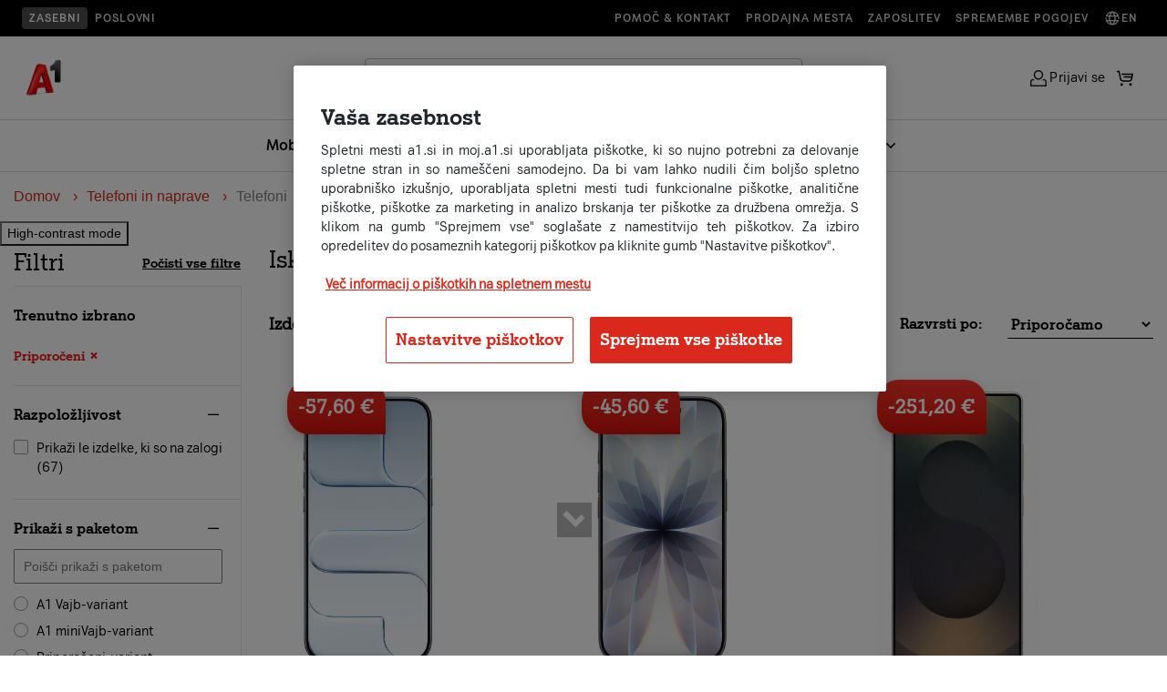

--- FILE ---
content_type: image/svg+xml
request_url: https://www.a1.si/o/a1s-ecom-theme/images/redesign/icons/shopping-cart.svg
body_size: 1040
content:
<svg width="24" height="24" viewBox="0 0 24 24" fill="none" xmlns="http://www.w3.org/2000/svg">
<path d="M9.75075 18.7507C9.75075 19.5779 9.0777 20.2509 8.2506 20.2509C7.4235 20.2509 6.75045 19.5778 6.75045 18.7507C6.75045 17.9236 7.4235 17.2506 8.2506 17.2506C9.0777 17.2506 9.75075 17.9236 9.75075 18.7507ZM18.0017 17.2506C17.1746 17.2506 16.5016 17.9236 16.5016 18.7507C16.5016 19.5778 17.1746 20.2509 18.0017 20.2509C18.8288 20.2509 19.5019 19.5778 19.5019 18.7507C19.5019 17.9236 18.8288 17.2506 18.0017 17.2506ZM8.2506 6.7494V8.24955H19.2197L18.9616 9.7497H10.5008V11.2498H18.7036L18.4986 12.4412C18.289 13.4893 17.361 14.2502 16.2922 14.2502H9.9261C8.87205 14.2502 7.94655 13.5022 7.728 12.4819L5.98995 3.74902H3V5.24917H4.75905L6.2589 12.7855C6.62707 14.5036 8.1693 15.7504 9.9261 15.7504H16.2922C18.0737 15.7504 19.6202 14.4823 19.9735 12.7154L21 6.74932H8.2506V6.7494Z" fill="black"/>
</svg>


--- FILE ---
content_type: application/javascript
request_url: https://www.a1.si/o/a1s-ecom-theme/js/locale-19c7f84ed0b7d832e414.min.js
body_size: 1899
content:
$.extend($.validator.messages,{required:"Polje je obvezno.",remote:"Vpis v tem polju ni v pravi obliki.",email:"Prosimo, vnesite pravilni e-poštni naslov.",url:"Prosimo, vnesite pravi URL.",date:"Prosimo, vnesite pravi datum.",dateISO:"Prosimo, vnesite pravi datum (ISO).",number:"Prosimo, vnesite pravo številko.",digits:"Prosimo, vnesite samo številke.",creditcard:"Prosimo, vnesite pravo številko kreditne kartice.",equalTo:"Prosimo, ponovno vnesite enako vsebino.",extension:"Prosimo, vnesite vsebino z pravo končnico.",maxlength:$.validator.format("Presegli ste maksimalno dolžino {0} znakov."),minlength:$.validator.format("Prosimo, vnesite vsaj {0} znakov."),rangelength:$.validator.format("Prosimo, vnesite od {0} do {1} znakov."),range:$.validator.format("Prosimo, vnesite vrednost med {0} in {1}."),max:$.validator.format("Prosimo, vnesite vrednost manjšo ali enako {0}."),min:$.validator.format("Prosimo, vnesite vrednost večjo ali enako {0}.")}),$.validator.addMethod("phone-number",function(o,e){return!!/^386[1-9][0-9]{7}$/.test(o)||!!/^0[1-9][0-9]{7}$/.test(o)},"Prosimo vnesite pravilno telefonsko številko. Primer: 041410410 ali 38641410410"),$.validator.addMethod("postal-code",function(o,e){return!!/^[1-9][0-9]{3}$/.test(o)},"Prosimo vnesite pravilno poštno številko."),$.validator.addMethod("vat",function(o,e){return!!/^[0-9]{8}$/.test(o)},"Prosimo vnesite pravilno davčno številko."),$.validator.addMethod("vat-or-empty",function(o,e){return!!/^[0-9]{8}$|^$/.test(o)},"Prosimo vnesite pravilno davčno številko."),$.validator.addMethod("special-chars",function(o,e){return!!/^[a-zA-Z0-9]+$/.test(o)},"Prosim vnesite samo alfanumerične ali abecedne znake.");
//# sourceMappingURL=maps/locale-19c7f84ed0b7d832e414.min.js.map


--- FILE ---
content_type: application/javascript
request_url: https://www.a1.si/o/a1s-ecom-theme/js/redesign/header-menu-tab-order-fixes.js
body_size: 10301
content:
import {
    getFirstTabbableAfterHeader,
    getFirstUserIconButton,
    getLastUserIconButton,
    getSearchInput,
    scrollToTop
} from "./header-commons.js";

(() => {
    "use strict";

    const nav = document.querySelector("header .navigation-container");
    let suppressNextFocusClick = false;
    const firstUserIconButton = getFirstUserIconButton();
    const lastUserIconButton = getLastUserIconButton();
    document.querySelectorAll('.prenavigation-wrapper a, .luigi-ac-open a').forEach(link => {
        link.addEventListener('focusin', (e) => {
            scrollToTop();
        });
    });


    function getFirstMenuItem() {
        const menuBar = document.querySelector(".primary-menu");
        if (!menuBar) return;

        const primaryMenus = [
            ...menuBar.querySelectorAll(
                ".menu-entry > .navigation-link.primary, .menu-entry > .navigation-link.has-icon"
            ),
        ];

        return primaryMenus[0];
    }

    function getLastMenuItem() {
        const menuBar = document.querySelector(".primary-menu");
        if (!menuBar) return;

        const primaryMenus = [
            ...menuBar.querySelectorAll(
                ".menu-entry > .navigation-link.primary, .menu-entry > .navigation-link.has-icon"
            ),
        ];

        return primaryMenus[primaryMenus.length - 1];
    }


    const searchInput = getSearchInput();
    const clearControl = searchInput?.parentElement?.querySelector('.clear-control');

    if (!searchInput) return;


    const FOCUSABLE_SELECTOR = `
      a[href],
      button:not([disabled]),
      input:not([disabled]):not([type="hidden"]),
      select:not([disabled]),
      textarea:not([disabled]),
      [tabindex]:not([tabindex="-1"]),
      details > summary,
      iframe,
      audio[controls],
      video[controls]
    `;

    /**
     * True only if the element is actually visible in the current view:
     * - not [hidden] / aria-hidden="true" on itself or any ancestor
     * - no ancestor has display:none or visibility:hidden/collapse
     * - it has some rendered size (width/height > 0)
     */
    function isVisible(el) {
        if (!(el instanceof Element)) return false;

        let current = el;

        while (current) {
            // Attribute-based hiding
            if (current.hasAttribute("hidden")) return false;
            if (current.getAttribute("aria-hidden") === "true") return false;

            // Computed style on the current node
            const style = window.getComputedStyle(current);
            if (
                style.display === "none" ||
                style.visibility === "hidden" ||
                style.visibility === "collapse"
            ) {
                return false;
            }

            current = current.parentElement;
        }

        // Has actual rendered box in the current layout
        const rect = el.getBoundingClientRect();
        if (rect.width === 0 || rect.height === 0) return false;

        return true;
    }

    function getFocusable(container = document) {
        const all = container.querySelectorAll(FOCUSABLE_SELECTOR);
        return Array.from(all).filter(isVisible);
    }

    function isVisible(el) {
        return !!(el && el.offsetParent !== null);
    }

    function firstFocusable(root) {
        return allFocusable(root)[0];
    }

    function allFocusable(root) {
        return getFocusable(root);
    }

    // Fire click event when focus arrives via Tab
    let lastKeyWasTab = false;
    document.addEventListener(
        "keydown",
        (e) => {
            lastKeyWasTab = e.key === "Tab";
        },
        true
    );

    searchInput?.addEventListener("focusin", () => {

        scrollToTop();


        if (suppressNextFocusClick) {
            suppressNextFocusClick = false;
            return;
        }
        if (lastKeyWasTab) {
            searchInput.click();
        }
    });

    /** stop focus and click events if suppressNextFocusClick is true */
    function guardFocusOrClick(e) {
        if (!suppressNextFocusClick) return;

        if (e.type === "click") {
            e.preventDefault();
        }

        e.stopImmediatePropagation();

        if (e.type === "focusin" || e.type === "focus") {
            suppressNextFocusClick = false;
        }
    }

    searchInput.addEventListener("focus",   guardFocusOrClick, { capture: true });
    searchInput.addEventListener("click",   guardFocusOrClick, { capture: true });

    // Custom Tab from the search input
    clearControl.addEventListener("keydown", (e) => {
        if (e.key !== "Tab") return;
        if (e.shiftKey) return;

        if (!nav) return;

        const luigi = document.querySelector(".luigi-ac-open");
        if (luigi) {
            e.preventDefault();
            const target = firstFocusable(luigi);
            target?.focus();
        } else {
            e.preventDefault();
            firstUserIconButton?.focus();
        }
    });

    // Custom Tab from the search input
    searchInput.addEventListener("keydown", (e) => {
        if(e.key=== "Escape"){
            let closer = luigi.querySelector(".luigi-ac-close");
            if (closer) {
                e.preventDefault();
                closer.click();
            }
            return;
        }
        if (e.key !== "Tab" ) return;

        if (!nav) return;

        const luigi = document.querySelector(".luigi-ac-open");

        if(e.shiftKey && luigi){
            let closer = luigi.querySelector(".luigi-ac-close");
            if (closer) {
                closer?.click();
                return;
            }
        }

        if(searchInput.value && searchInput.value.length>0){
            return;
        }


        let target = null;
        if (luigi) {
            target = firstFocusable(luigi);
        } else if (firstUserIconButton) {
            target = firstUserIconButton;
        }

        if (target) {
            e.preventDefault();
            target.focus();
            // setTimeout(() => {
            //     suppressNextFocusClick = true;
            //     target.focus();
            // }, 50); // small delay lets UI update before refocus
        }
    });

    //custom tab for login/logout button
    lastUserIconButton?.addEventListener("keydown", (e) => {
        // plain Tab
        if (e.key === "Tab" && !e.shiftKey) {
            // let originalTabIndex = firstMenu.tabIndex;
            // firstMenu.tabIndex = 0;
            e.preventDefault();

            let firstMenu = getFirstMenuItem();
            firstMenu?.focus();

        }
    });

    firstUserIconButton?.addEventListener("keydown", (e) => {
        // Shift + Tab
        if (e.key === "Tab" && e.shiftKey) {
            // let originalTabIndex = firstMenu.tabIndex;
            // firstMenu.tabIndex = 0;
            e.preventDefault();
            searchInput.focus();
            // firstMenu.tabIndex = originalTabIndex;
        }
    });

    // Delegate inside navigation: handle Tab at last item in .luigi-ac-open and Escape to close
    const navRoot = searchInput.closest(".navigation-container");
    if (!navRoot) return;

    document.addEventListener("keydown", (e) => {
        const luigi = document.querySelector(".luigi-ac-open");
        const firstTabbableAfterHeader = getFirstTabbableAfterHeader();


        const withinLuigi = luigi&&luigi.contains(e.target);
        const withinFirstTabbableAfterHeader = firstTabbableAfterHeader&&firstTabbableAfterHeader.contains(e.target);

        // If Tab on the last focusable inside .luigi-ac-open -> jump to icons-container
        if (withinLuigi && e.key === "Tab" && !e.shiftKey) {
            const focusables = allFocusable(luigi);
            if (focusables.length) {
                const last = focusables[focusables.length - 1];
                let closer = luigi.querySelector(".luigi-ac-close");
                if (closer && closer.hasAttribute("tabindex") === false) {
                    closer?.setAttribute("tabindex", "0");
                    closer?.setAttribute("role", "button");
                    closer.addEventListener('keydown', (e) => {
                        if (e.key === 'Enter' || e.key === ' ') {
                            e.preventDefault();
                            closer.click(); // triggers the same click handler
                            suppressNextFocusClick = true;
                            searchInput.focus();
                        }
                    });
                }

                if (e.target === last) {
                    e.preventDefault();
                    searchInput?.focus();
                    // if (closer) {
                    //     e.preventDefault();
                    //     closer?.click();
                    // }
                    return;
                }
            }
        }
        if (withinLuigi && e.key === "Tab" && e.shiftKey) {
            const focusables = allFocusable(luigi);
            if (focusables.length) {
                const first = focusables[0];
                if (e.target === first) {
                    let closer = luigi.querySelector(".luigi-ac-close");
                    if (closer) {
                        e.preventDefault();
                        closer?.click();
                        searchInput?.focus();
                    }
                    return;
                }
            }
        }

        if (withinFirstTabbableAfterHeader && e.key === "Tab" && e.shiftKey) {
            e.preventDefault();
            getLastMenuItem()?.focus();
        }

        // If Escape inside .luigi-ac-open -> simulate click on .luigi-ac-close inside this .luigi-ac-open
        if (e.key === "Escape") {
            let closer = luigi.querySelector(".luigi-ac-close");
            if (closer) {
                e.preventDefault();
                closer.click();
                setTimeout(() => {
                    suppressNextFocusClick = true;
                    searchInput.focus();
                }, 50); // small delay lets UI update before refocus
            }
        }
    });



})();


--- FILE ---
content_type: application/javascript
request_url: https://www.a1.si/o/a1s-ecom-theme/js/redesign/header-commons.js
body_size: 1651
content:

export function getSearchInput() {
    return document.querySelector(
        ".navigation-container .search-input.lbx-searchbox"
    );
}



export function getFirstTabbableAfterHeader() {
    const selector = `
                #wrapper *:not([hidden]) a[href]:not([hidden]):not([tabindex="-1"]),
                #wrapper *:not([hidden]) button:not([hidden]):not([disabled]):not([tabindex="-1"])
              `;

    // Query all candidates; browser already skips hidden ones for tabbing
    const all = Array.from(document.querySelectorAll(selector));

    // Filter out only elements actually focusable via Tab
    const focusables = all.filter(el => el.tabIndex >= 0 && !isHiddenByDisplay(el));

    return focusables[0] || null;
}
export function getFirstUserIconButton() {
    const nav = document.querySelector("header .navigation-container");
    const header_login_button = nav.querySelector(".user-icon-button");
    return header_login_button;
}
export function getLastUserIconButton() {
    const nav = document.querySelector("header .navigation-container");
    const header_login_buttons = nav.querySelectorAll(".user-icon-button");
    return header_login_buttons[header_login_buttons.length - 1];
}

export function scrollToTop() {
    window.scrollTo(0, 0);
}

function isHiddenByDisplay(el) {
    while (el) {
        const style = window.getComputedStyle(el);
        if (style.display === 'none') {
            return true;
        }
        el = el.parentElement;
    }
    return false;
}


--- FILE ---
content_type: text/javascript;charset=UTF-8
request_url: https://www.a1.si/o/js_bundle_config?t=1768829363462
body_size: 15799
content:
(function(){try{var a="/o/calendar-web";AUI().applyConfig({groups:{calendar:{base:a+"/js/",combine:Liferay.AUI.getCombine(),filter:Liferay.AUI.getFilterConfig(),modules:{"liferay-calendar-a11y":{path:"calendar_a11y.js",requires:["calendar"]},"liferay-calendar-container":{path:"calendar_container.js",requires:["aui-alert","aui-base","aui-component","liferay-portlet-base"]},"liferay-calendar-date-picker-sanitizer":{path:"date_picker_sanitizer.js",requires:["aui-base"]},"liferay-calendar-interval-selector":{path:"interval_selector.js",
requires:["aui-base","liferay-portlet-base"]},"liferay-calendar-interval-selector-scheduler-event-link":{path:"interval_selector_scheduler_event_link.js",requires:["aui-base","liferay-portlet-base"]},"liferay-calendar-list":{path:"calendar_list.js",requires:["aui-template-deprecated","liferay-scheduler"]},"liferay-calendar-message-util":{path:"message_util.js",requires:["liferay-util-window"]},"liferay-calendar-recurrence-converter":{path:"recurrence_converter.js",requires:[]},"liferay-calendar-recurrence-dialog":{path:"recurrence.js",
requires:["aui-base","liferay-calendar-recurrence-util"]},"liferay-calendar-recurrence-util":{path:"recurrence_util.js",requires:["aui-base","liferay-util-window"]},"liferay-calendar-reminders":{path:"calendar_reminders.js",requires:["aui-base"]},"liferay-calendar-remote-services":{path:"remote_services.js",requires:["aui-base","aui-component","liferay-calendar-util","liferay-portlet-base"]},"liferay-calendar-session-listener":{path:"session_listener.js",requires:["aui-base","liferay-scheduler"]},
"liferay-calendar-simple-color-picker":{path:"simple_color_picker.js",requires:["aui-base","aui-template-deprecated"]},"liferay-calendar-simple-menu":{path:"simple_menu.js",requires:"aui-base aui-template-deprecated event-outside event-touch widget-modality widget-position widget-position-align widget-position-constrain widget-stack widget-stdmod".split(" ")},"liferay-calendar-util":{path:"calendar_util.js",requires:"aui-datatype aui-io aui-scheduler aui-toolbar autocomplete autocomplete-highlighters".split(" ")},
"liferay-scheduler":{path:"scheduler.js",requires:"async-queue aui-datatype aui-scheduler dd-plugin liferay-calendar-a11y liferay-calendar-message-util liferay-calendar-recurrence-converter liferay-calendar-recurrence-util liferay-calendar-util liferay-scheduler-event-recorder liferay-scheduler-models promise resize-plugin".split(" ")},"liferay-scheduler-event-recorder":{path:"scheduler_event_recorder.js",requires:["dd-plugin","liferay-calendar-util","resize-plugin"]},"liferay-scheduler-models":{path:"scheduler_models.js",
requires:["aui-datatype","dd-plugin","liferay-calendar-util"]}},root:a+"/js/"}}})}catch(b){console.error(b)}try{a="/o/invitation-invite-members-web",AUI().applyConfig({groups:{"invite-members":{base:a+"/invite_members/js/",combine:Liferay.AUI.getCombine(),filter:Liferay.AUI.getFilterConfig(),modules:{"liferay-portlet-invite-members":{path:"main.js",requires:"aui-base autocomplete-base datasource-io datatype-number liferay-portlet-base liferay-util-window node-core".split(" ")}},root:a+"/invite_members/js/"}}})}catch(b){console.error(b)}try{a=
"/o/segments-simulation-web",AUI().applyConfig({groups:{segmentssimulation:{base:a+"/js/",combine:Liferay.AUI.getCombine(),filter:Liferay.AUI.getFilterConfig(),modules:{"liferay-portlet-segments-simulation":{path:"main.js",requires:["aui-base","liferay-portlet-base"]}},root:a+"/js/"}}})}catch(b){console.error(b)}try{a="/o/portal-search-web",AUI().applyConfig({groups:{search:{base:a+"/js/",combine:Liferay.AUI.getCombine(),filter:Liferay.AUI.getFilterConfig(),modules:{"liferay-search-bar":{path:"search_bar.js",
requires:[]},"liferay-search-custom-filter":{path:"custom_filter.js",requires:[]},"liferay-search-facet-util":{path:"facet_util.js",requires:[]},"liferay-search-modified-facet":{path:"modified_facet.js",requires:["aui-form-validator","liferay-search-facet-util"]},"liferay-search-modified-facet-configuration":{path:"modified_facet_configuration.js",requires:["aui-node"]},"liferay-search-sort-configuration":{path:"sort_configuration.js",requires:["aui-node"]},"liferay-search-sort-util":{path:"sort_util.js",
requires:[]}},root:a+"/js/"}}})}catch(b){console.error(b)}try{a="/o/product-navigation-simulation-device",AUI().applyConfig({groups:{"navigation-simulation-device":{base:a+"/js/",combine:Liferay.AUI.getCombine(),filter:Liferay.AUI.getFilterConfig(),modules:{"liferay-product-navigation-simulation-device":{path:"product_navigation_simulation_device.js",requires:"aui-dialog-iframe-deprecated aui-event-input aui-modal liferay-portlet-base liferay-product-navigation-control-menu liferay-util-window liferay-widget-size-animation-plugin".split(" ")}},
root:a+"/js/"}}})}catch(b){console.error(b)}try{a="/o/exportimport-web",AUI().applyConfig({groups:{exportimportweb:{base:a+"/",combine:Liferay.AUI.getCombine(),filter:Liferay.AUI.getFilterConfig(),modules:{"liferay-export-import-export-import":{path:"js/main.js",requires:"aui-datatype aui-dialog-iframe-deprecated aui-modal aui-parse-content aui-toggler aui-tree-view liferay-portlet-base liferay-util-window".split(" ")}},root:a+"/"}}})}catch(b){console.error(b)}try{a="/o/frontend-editor-alloyeditor-web",
AUI().applyConfig({groups:{alloyeditor:{base:a+"/js/",combine:Liferay.AUI.getCombine(),filter:Liferay.AUI.getFilterConfig(),modules:{"liferay-alloy-editor":{path:"alloyeditor.js",requires:["aui-component","liferay-portlet-base","timers"]},"liferay-alloy-editor-source":{path:"alloyeditor_source.js",requires:["aui-debounce","liferay-fullscreen-source-editor","liferay-source-editor","plugin"]}},root:a+"/js/"}}})}catch(b){console.error(b)}try{a="/o/product-navigation-taglib",AUI().applyConfig({groups:{controlmenu:{base:a+
"/",combine:Liferay.AUI.getCombine(),filter:Liferay.AUI.getFilterConfig(),modules:{"liferay-product-navigation-control-menu":{path:"control_menu/js/product_navigation_control_menu.js",requires:["aui-node","event-touch"]}},root:a+"/"}}})}catch(b){console.error(b)}try{a="/o/commerce-product-content-web",AUI().applyConfig({groups:{productcontent:{base:a+"/js/",combine:Liferay.AUI.getCombine(),modules:{"liferay-commerce-product-content":{path:"product_content.js",requires:["aui-base","aui-io-request",
"aui-parse-content","liferay-portlet-base","liferay-portlet-url"]}},root:a+"/js/"}}})}catch(b){console.error(b)}try{a="/o/commerce-frontend-impl",AUI().applyConfig({groups:{commercefrontend:{base:a+"/js/",combine:Liferay.AUI.getCombine(),modules:{"liferay-commerce-frontend-asset-categories-selector":{path:"liferay_commerce_frontend_asset_categories_selector.js",requires:["aui-tree","liferay-commerce-frontend-asset-tag-selector"]},"liferay-commerce-frontend-asset-tag-selector":{path:"liferay_commerce_frontend_asset_tag_selector.js",
requires:"aui-io-plugin-deprecated aui-live-search-deprecated aui-template-deprecated aui-textboxlist-deprecated datasource-cache liferay-item-selector-dialog liferay-service-datasource".split(" ")},"liferay-commerce-frontend-management-bar-state":{condition:{trigger:"liferay-management-bar"},path:"management_bar_state.js",requires:["liferay-management-bar"]}},root:a+"/js/"}}})}catch(b){console.error(b)}try{a="/o/staging-processes-web",AUI().applyConfig({groups:{stagingprocessesweb:{base:a+"/",combine:Liferay.AUI.getCombine(),
filter:Liferay.AUI.getFilterConfig(),modules:{"liferay-staging-processes-export-import":{path:"js/main.js",requires:"aui-datatype aui-dialog-iframe-deprecated aui-modal aui-parse-content aui-toggler aui-tree-view liferay-portlet-base liferay-util-window".split(" ")}},root:a+"/"}}})}catch(b){console.error(b)}try{a="/o/journal-web",AUI().applyConfig({groups:{journal:{base:a+"/js/",combine:Liferay.AUI.getCombine(),filter:Liferay.AUI.getFilterConfig(),modules:{"liferay-journal-navigation":{path:"navigation.js",
requires:["aui-component","liferay-portlet-base","liferay-search-container"]},"liferay-portlet-journal":{path:"main.js",requires:["aui-base","aui-dialog-iframe-deprecated","liferay-portlet-base","liferay-util-window"]}},root:a+"/js/"}}})}catch(b){console.error(b)}try{a="/o/contacts-web",AUI().applyConfig({groups:{contactscenter:{base:a+"/js/",combine:Liferay.AUI.getCombine(),filter:Liferay.AUI.getFilterConfig(),modules:{"liferay-contacts-center":{path:"main.js",requires:"aui-io-plugin-deprecated aui-toolbar autocomplete-base datasource-io json-parse liferay-portlet-base liferay-util-window".split(" ")}},
root:a+"/js/"}}})}catch(b){console.error(b)}try{a="/o/staging-taglib",AUI().applyConfig({groups:{stagingTaglib:{base:a+"/",combine:Liferay.AUI.getCombine(),filter:Liferay.AUI.getFilterConfig(),modules:{"liferay-export-import-management-bar-button":{path:"export_import_entity_management_bar_button/js/main.js",requires:["aui-component","liferay-search-container","liferay-search-container-select"]}},root:a+"/"}}})}catch(b){console.error(b)}try{a="/o/document-library-web",AUI().applyConfig({groups:{dl:{base:a+
"/document_library/js/legacy/",combine:Liferay.AUI.getCombine(),filter:Liferay.AUI.getFilterConfig(),modules:{"document-library-upload":{path:"upload.js",requires:"aui-component aui-data-set-deprecated aui-overlay-manager-deprecated aui-overlay-mask-deprecated aui-parse-content aui-progressbar aui-template-deprecated aui-tooltip liferay-history-manager liferay-search-container querystring-parse-simple uploader".split(" ")},"liferay-document-library":{path:"main.js",requires:["document-library-upload",
"liferay-portlet-base"]}},root:a+"/document_library/js/legacy/"}}})}catch(b){console.error(b)}try{a="/o/item-selector-taglib",AUI().applyConfig({groups:{"item-selector-taglib":{base:a+"/",combine:Liferay.AUI.getCombine(),filter:Liferay.AUI.getFilterConfig(),modules:{"liferay-image-selector":{path:"image_selector/js/image_selector.js",requires:["aui-base","liferay-item-selector-dialog","liferay-portlet-base","uploader"]}},root:a+"/"}}})}catch(b){console.error(b)}try{a="/o/portal-workflow-kaleo-designer-web",
AUI().applyConfig({groups:{"kaleo-designer":{base:a+"/designer/js/",combine:Liferay.AUI.getCombine(),filter:Liferay.AUI.getFilterConfig(),modules:{"liferay-kaleo-designer-autocomplete-util":{path:"autocomplete_util.js",requires:["autocomplete","autocomplete-highlighters"]},"liferay-kaleo-designer-definition-diagram-controller":{path:"definition_diagram_controller.js",requires:["liferay-kaleo-designer-field-normalizer","liferay-kaleo-designer-utils"]},"liferay-kaleo-designer-dialogs":{path:"dialogs.js",
requires:["liferay-util-window"]},"liferay-kaleo-designer-editors":{path:"editors.js",requires:"aui-ace-editor aui-ace-editor-mode-xml aui-base aui-datatype aui-node liferay-kaleo-designer-autocomplete-util liferay-kaleo-designer-utils".split(" ")},"liferay-kaleo-designer-field-normalizer":{path:"field_normalizer.js",requires:["liferay-kaleo-designer-remote-services"]},"liferay-kaleo-designer-nodes":{path:"nodes.js",requires:["aui-datatable","aui-datatype","aui-diagram-builder","liferay-kaleo-designer-editors",
"liferay-kaleo-designer-utils"]},"liferay-kaleo-designer-remote-services":{path:"remote_services.js",requires:["aui-io","liferay-portlet-url"]},"liferay-kaleo-designer-templates":{path:"templates.js",requires:["aui-tpl-snippets-deprecated"]},"liferay-kaleo-designer-utils":{path:"utils.js",requires:[]},"liferay-kaleo-designer-xml-definition":{path:"xml_definition.js",requires:["aui-base","aui-component","dataschema-xml","datatype-xml"]},"liferay-kaleo-designer-xml-definition-serializer":{path:"xml_definition_serializer.js",
requires:["escape","liferay-kaleo-designer-xml-util"]},"liferay-kaleo-designer-xml-util":{path:"xml_util.js",requires:["aui-base"]},"liferay-portlet-kaleo-designer":{path:"main.js",requires:"aui-ace-editor aui-ace-editor-mode-xml aui-tpl-snippets-deprecated dataschema-xml datasource datatype-xml event-valuechange io-form liferay-kaleo-designer-autocomplete-util liferay-kaleo-designer-editors liferay-kaleo-designer-nodes liferay-kaleo-designer-remote-services liferay-kaleo-designer-utils liferay-kaleo-designer-xml-util liferay-util-window".split(" ")}},
root:a+"/designer/js/"}}})}catch(b){console.error(b)}try{a="/o/layout-admin-web",AUI().applyConfig({groups:{layoutcustomizationsettings:{base:a+"/",combine:Liferay.AUI.getCombine(),filter:Liferay.AUI.getFilterConfig(),modules:{"liferay-layout-customization-settings":{path:"js/layout_customization_settings.js",requires:["aui-base","aui-overlay-mask-deprecated","liferay-portlet-base"]}},root:a+"/"}}})}catch(b){console.error(b)}try{a="/o/portal-workflow-task-web",AUI().applyConfig({groups:{workflowtasks:{base:a+
"/js/",combine:Liferay.AUI.getCombine(),filter:Liferay.AUI.getFilterConfig(),modules:{"liferay-workflow-tasks":{path:"main.js",requires:["liferay-util-window"]}},root:a+"/js/"}}})}catch(b){console.error(b)}try{a="/o/dynamic-data-mapping-web";var c=Liferay.AUI;AUI().applyConfig({groups:{ddm:{base:a+"/js/",combine:Liferay.AUI.getCombine(),filter:c.getFilterConfig(),modules:{"liferay-ddm-form":{path:"ddm_form.js",requires:"aui-base aui-datatable aui-datatype aui-image-viewer aui-parse-content aui-set aui-sortable-list json liferay-form liferay-layouts-tree liferay-layouts-tree-radio liferay-layouts-tree-selectable liferay-map-base liferay-translation-manager liferay-util-window".split(" ")},
"liferay-portlet-dynamic-data-mapping":{condition:{trigger:"liferay-document-library"},path:"main.js",requires:"arraysort aui-form-builder-deprecated aui-form-validator aui-map aui-text-unicode json liferay-menu liferay-translation-manager liferay-util-window text".split(" ")},"liferay-portlet-dynamic-data-mapping-custom-fields":{condition:{trigger:"liferay-document-library"},path:"custom_fields.js",requires:["liferay-portlet-dynamic-data-mapping"]}},root:a+"/js/"}}})}catch(b){console.error(b)}try{a=
"/o/blogs-web",AUI().applyConfig({groups:{blogs:{base:a+"/blogs/js/",combine:Liferay.AUI.getCombine(),filter:Liferay.AUI.getFilterConfig(),modules:{"liferay-blogs":{path:"blogs.js",requires:["aui-base","liferay-form"]}},root:a+"/blogs/js/"}}})}catch(b){console.error(b)}try{a="/o/layout-taglib",AUI().applyConfig({groups:{"layout-taglib":{base:a+"/",combine:Liferay.AUI.getCombine(),filter:Liferay.AUI.getFilterConfig(),modules:{"liferay-layouts-tree":{path:"layouts_tree/js/layouts_tree.js",requires:["aui-tree-view"]},
"liferay-layouts-tree-check-content-display-page":{path:"layouts_tree/js/layouts_tree_check_content_display_page.js",requires:["aui-component","plugin"]},"liferay-layouts-tree-node-radio":{path:"layouts_tree/js/layouts_tree_node_radio.js",requires:["aui-tree-node"]},"liferay-layouts-tree-node-task":{path:"layouts_tree/js/layouts_tree_node_task.js",requires:["aui-tree-node"]},"liferay-layouts-tree-radio":{path:"layouts_tree/js/layouts_tree_radio.js",requires:["aui-tree-node","liferay-layouts-tree-node-radio"]},
"liferay-layouts-tree-selectable":{path:"layouts_tree/js/layouts_tree_selectable.js",requires:["liferay-layouts-tree-node-task"]},"liferay-layouts-tree-state":{path:"layouts_tree/js/layouts_tree_state.js",requires:["aui-base"]}},root:a+"/"}}})}catch(b){console.error(b)}try{a="/o/frontend-taglib",AUI().applyConfig({groups:{"frontend-taglib":{base:a+"/",combine:Liferay.AUI.getCombine(),filter:Liferay.AUI.getFilterConfig(),modules:{"liferay-management-bar":{path:"management_bar/js/management_bar.js",
requires:["aui-component","liferay-portlet-base"]},"liferay-sidebar-panel":{path:"sidebar_panel/js/sidebar_panel.js",requires:["aui-base","aui-debounce","aui-parse-content","liferay-portlet-base"]}},root:a+"/"}}})}catch(b){console.error(b)}})();

--- FILE ---
content_type: text/javascript
request_url: https://www.a1.si/o/a1s-ecom-theme/js/main.js?browserId=chrome&minifierType=js&languageId=sl_SI&t=1768829386000
body_size: 784
content:
/*1768827250000*/
AUI().ready(()=>{function f(){let b=0;return new Promise((c,g)=>{const e=setInterval(()=>{b++;if(3>=b){const d=Liferay.component("Sa1Slider");d&&(clearInterval(e),c(d))}else clearInterval(e),g(Error("Sa1Slider component failed to initialize"))},333)})}const a=window.Sa1;a&&a.features&&(a.features.sliders=[],"sliderCallbacks"in a.features&&a.features.sliderCallbacks.length&&Liferay.componentReady("Sa1Slider").catch(f).then(b=>{a.features.sliderCallbacks.forEach(c=>{a.features.sliders.push(c(b))});
return Promise.resolve()}).catch(b=>{console.error(b);return Promise.resolve()}).then(()=>{a.features.sliderCallbacks=[]}))});

--- FILE ---
content_type: application/javascript; charset=utf-8
request_url: https://cloud.e.a1.si/voc_digi.js?cssUrl=https://cloud.e.a1.si/voc_digi.css&tagManagerIntegration=true&autoShow=true
body_size: 12129
content:


//// voc_digi.js


/*
 MIT
*/
if(!a1group){var a1group={};a1group.survey||(a1group.survey={});a1group.survey.html||(a1group.survey.html={});a1group.survey.errorMsg||(a1group.survey.errorMsg={});a1group.survey.isdigi||(a1group.survey.isdigi=!1);a1group.survey.apiKey="sdlkfhjkjshdfkjhasdlf";a1group.survey.scriptName="/voc_digi.js";a1group.country="si";a1group.countryPrefix="a1si";a1group.minimalDisplayIntervals=1;a1group.metadata={};a1group.instances={};a1group.country=="at"?(a1group.survey.reverseByDefault=
!0,a1group.survey.errorMsg.counterLabel="Zeichen \u00fcbrig"):a1group.country=="hr"?(a1group.survey.reverseByDefault=!1,a1group.survey.errorMsg.counterLabel="Preostalo znakova"):a1group.country=="bg"?(a1group.survey.reverseByDefault=!1,a1group.survey.errorMsg.counterLabel="\u043e\u0441\u0442\u0430\u0432\u0430\u0449\u0438 \u0441\u0438\u043c\u0432\u043e\u043b\u0430"):a1group.country=="by"?(a1group.survey.reverseByDefault=!1,a1group.survey.errorMsg.counterLabel="\u0441\u0438\u043c\u0432\u043e\u043b\u043e\u0432 o\u0441\u0442\u0430\u043b\u043e\u0441\u044c \u0434\u043b\u044f \u0432\u0432\u043e\u0434\u0430"):
(a1group.survey.reverseByDefault=!1,a1group.survey.errorMsg.counterLabel="characters left");a1group.survey.html.digiContainer='\n      <div class="a1group_digi_container inactive">\n         <div class="a1group_survey_container" role="dialog" id="a1group_survey_container_id" aria-labelledby="a1group_survey" aria-modal="true">\n               <button class="survey-close" role="button" aria-label="Close" tabindex="20000" ></button>\n               <div class="survey-landingpage"></div>\n         </div>\n         <div class="a1group_digi_bg"></div>\n      </div>\n   ';
a1group.survey.html.digiHeader='\n      <div class="a1group_digi_container_header">\n         <div class="a1group_digi_container_header_inner">\n            <span>A1 Survey</span>\n         </div>\n      </div>\n   ';a1group.survey.html.digiHeaderLogo='\n      <div class="a1group_digi_container_header_logo">\n         <img src="https://assets.a1.group/m/4e50400f4c64559e/original/A1_Logo_Red_Smpl_Pos_email_small.gif" />\n      </div>\n   ';a1group.survey.html.page='\n    <div class="a1group_survey_page"></div>\n';
a1group.survey.html.pageContiner='\n    <div class="a1group_survey_page_container">\n        <div class="a1group_survey_page_headline"></div>\n        <div class="a1group_survey_page_subline"></div>\n    </div>\n';a1group.survey.html.error='\n    <div class="a1group_survey_error inactive">\n        <p>This is an error!<p>\n    </div>\n';a1group.survey.html.nps='\n    <div class="nps_scale_container">\n        <div class="nps_scale number_scale">\n        </div>\n    </div>\n';a1group.survey.html.npsNumber=
'\n    <a href="javascript:;"><span></span></a>\n';a1group.survey.html.npsNote='\n    <div class="nps_scale_note">\n        <div class="nps_scale_note_left_line"></div>\n        <div class="nps_scale_note_right_line"></div>\n        <div class="nps_scale_note_left"></div>\n        <div class="nps_scale_note_right"></div>\n    </div>\n';a1group.survey.html.section='\n    <div class="section">\n        <h3></h3>\n        <p></p>\n    </div>\n';a1group.survey.html.openText='\n    <div class="textarea">\n        <textarea type="text" format="text"></textarea>\n        <label></label>\n    </div>\n';
a1group.survey.html.inputText='\n    <div class="input input-single">\n        <input type="text">\n        <label></label>\n    </div>\n';a1group.survey.html.inputCounter='\n    <div class="input-counter" aria-hidden="true">sdf</div>\n';a1group.survey.html.button='\n<div class="a1group_survey_button">\n         <button aria-label="Submit">Submit</button>\n</div>\n';a1group.survey.html.mobilebutton='\n    <div class="a1group_survey_mobilebutton">\n            <a href="javascript:;">Submit</a>\n    </div>\n';
a1group.survey.html.dateInput='\n    <div class="input-3-columns">\n      <div class="input">\n         <input type="number" name="day">\n         <label>Day:</label>\n      \n      </div>\n      <div class="input">\n         <input type="number" name="element_811201721657255700">\n         <label>Month:</label>\n      \n      </div>\n      <div class="input">\n         <input type="number" name="element_1004291721657255700">\n         <label>Year:</label>\n      \n      </div>\n   </div>\n';a1group.survey.html.success=
'\n    <div class="a1group_survey_success">\n        <div class="a1group_survey_success_image">\n            <img aria-hidden="true"/>\n        </div>\n        <div class="a1group_survey_success_text"></div>\n        <div class="a1group_survey_success_subtext"></div>\n    </div>\n';a1group.survey.html.checkboxContainer='\n    <div class="a1survey-checkbox-group"></div>\n';a1group.survey.html.checkbox='\n    <div class="a1survey-checkbox">\n        <input id="id_1712321365279" type="checkbox" name="element_1528801712321144600" value="1" class="a1survey-checkbox2">\n        <label for="id_1712321365279">Marketing</label>\n    </div>\n';
a1group.survey.html.radioContainer='\n    <div class="a1survey-radio-group-list"></div>\n';a1group.survey.html.radio='\n    <div class="a1survey-radio">\n        <input type="radio" name="element_898711712234360800" value="1" role="radio">\n        <label>Value 1</label>\n    </div>\n';a1group.survey.html.othersContainer='\n    <div class="a1survey-checkbox-others-container">\n      <div class="textarea">\n        <textarea type="text" format="text"></textarea>\n        <label></label>\n      </div>\n   </div>\n';
a1group.survey.html.loader='\n    <div class="loader">\n        <img src="https://assets.a1.group/m/5df83549b9c6bcaf/original/loader2.gif" />\n    </div>\n';a1group.survey.html.footer='\n    <div class="footer">\n        <div class="statusbar_container">\n            <div class="statusbar">\n                <div class="statusbar_done"></div>\n            </div>\n        </div>\n    </div>\n';class x{create(a){let b=document.createElement("div");b.innerHTML=a.trim();a=b.children;return a.length==1?
a[0]:a}getFullHeight(a){var b=window.getComputedStyle(a),c=parseFloat(b.marginTop);b=parseFloat(b.marginBottom);return Math.ceil(a.offsetHeight+c+b)}}a1group.instances.A1DOMHandler=new x;Object.prototype.forEach||Object.defineProperty(Object.prototype,"forEach",{value:function(a,b){b=b||window;for(var c in this)Object.prototype.hasOwnProperty.call(this,c)&&a.call(b,this[c],c,this)},writable:!0,configurable:!0});class y{init(){this.params=this._parseQuery(this._getScriptQuery())}loadCSS(a,b){let c=
document.createElement("link");c.setAttribute("type","text/css");c.setAttribute("rel","stylesheet");c.setAttribute("href",a);c.onload=()=>{b&&b()};document.getElementsByTagName("HEAD")[0].appendChild(c)}getParam(a){return this.params[a]}getPageUrlParam(a){return(new URLSearchParams(window.location.search)).get(a)}_getScriptQuery(){let [,a]=this._getFullUrl().split("?");return a}getURL(){let [a]=this._getFullUrl().split("?");return a}_getFullUrl(){let a=document.getElementsByTagName("script");for(var b in a){var c=
a[b].src;if(c&&c.indexOf(a1group.survey.scriptName)!=-1)return c}return""}getPageURLObject(){return new URL(window.location.href)}getPageURLObjectForAPI(){let a=new URL(window.location.href);return{href:a.href,protocol:a.protocol,host:a.host,hostname:a.hostname,port:a.port,pathname:a.pathname,hash:a.hash,origin:a.origin}}getPageURL(){return this.getPageURLObject().href}getPageProtocoll(){return this.getPageURLObject().protocol}getPageHost(){return this.getPageURLObject().host}getPageHostName(){return this.getPageURLObject().hostname}_parseQuery(a){if(!a)return"";
let b={};a=a.split("&");for(let d in a){var c=a[d].split("=");let f=decodeURIComponent(c[0]);c=decodeURIComponent(c[1]);b[f]=c}return b}appendParamToURL(a,b,c){if(!a)return"";let d=a.indexOf("?")==-1?"?":"&";return a+d+encodeURIComponent(b)+"="+encodeURIComponent(c)}}a1group.instances.URLHandler=new y;class z{set(a,b){b=JSON.stringify(b);localStorage.setItem(a,b)}get(a){a=localStorage.getItem(a);return JSON.parse(a)}}a1group.instances.LocalStorage=new z;class A{constructor(a){this.node=a;this.checkboxInput=
this.node.querySelector("input");this.node.addEventListener("click",b=>{this.onCLick();b.preventDefault()});this.node.addEventListener("keydown",b=>{if(b.key==" "||b.code=="Space"||b.keyCode==32||b.key=="Enter"||b.code=="Enter"||b.keyCode==13)this.onEntered(),b.preventDefault()})}onEntered(){this.checkboxInput.checked?(this.checkboxInput.checked=!1,this.node.classList.remove("checked")):(this.checkboxInput.checked=!0,this.node.classList.add("checked"))}onCLick(){this.node.classList.toggle("checked");
this.checkboxInput.checked=!this.checkboxInput.checked;if(this.checkboxInput.getAttribute("data-isother")=="true"){var a=this.node.parentNode;a&&((a=a.querySelector(".a1survey-checkbox-others-container"))&&(this.checkboxInput.checked?a.classList.remove("hide"):a.classList.add("hide")),window.dispatchEvent(new Event("VoC:onResize")),setTimeout(()=>{window.dispatchEvent(new Event("VoC:onResize"))},325))}}}class B{constructor(a){this.node=a;this.radioInput=this.node.querySelector("input");this.label=
this.node.querySelector("label");this.id=a1group.instances.Id.getNewId("a1at_");this.node.setAttribute("data-internalId",this.id);this.radioInput.addEventListener("click",b=>{this.onInputClicked()});this.label.addEventListener("click",b=>{this.onCLick();b.preventDefault()});this.node.addEventListener("keydown",b=>{if(b.key==" "||b.code=="Space"||b.keyCode==32||b.key=="Enter"||b.code=="Enter"||b.keyCode==13)this.onEntered(),b.preventDefault()})}onEntered(){this.radioInput.checked?(this.radioInput.checked=
!1,this.node.classList.remove("checked")):(this.radioInput.checked=!0,this.node.classList.add("checked"))}uncheckAll(){this.node.parentNode.querySelectorAll(".checked").forEach(a=>{a.getAttribute("data-internalId")!=this.id&&(a.classList.remove("checked"),a.querySelector("input").checked=!1)})}onInputClicked(){this.uncheckAll();this.node.classList.add("checked")}onCLick(){this.uncheckAll();this.radioInput.checked=!this.radioInput.checked;this.radioInput.checked?this.node.classList.add("checked"):
this.node.classList.remove("checked");if(this.radioInput.getAttribute("data-isother")=="true"){var a=this.node.parentNode;a&&((a=a.querySelector(".a1survey-checkbox-others-container"))&&(this.radioInput.checked?a.classList.remove("hide"):a.classList.add("hide")),window.dispatchEvent(new Event("VoC:onResize")),setTimeout(()=>{window.dispatchEvent(new Event("VoC:onResize"))},325))}}}class C{constructor(a){this.node=a.querySelector(".nps_scale");this.currentSelected;this.node.querySelectorAll("div").forEach(b=>
{b.addEventListener("click",()=>{this.select(b)})});this.node.querySelectorAll("a").forEach(b=>{b.addEventListener("click",()=>{this.select(b)})})}select(a){this.currentSelected&&this.currentSelected.classList.remove("selected");this.currentSelected!=a?(this.currentSelected=a,this.currentSelected.classList.toggle("selected"),a=this.currentSelected.querySelector("span").cloneNode(!0),a.querySelector("strong")&&a.removeChild(a.querySelector("strong")),this.handleHighlights()):(this.handleHighlights(),
this.currentSelected=null)}handleHighlights(){let a=Array.from(this.currentSelected.parentNode.children).indexOf(this.currentSelected);this.node.querySelectorAll("div").forEach((b,c)=>{c<a&&this.currentSelected.classList.contains("selected")?b.classList.add("highlighted"):b.classList.remove("highlighted")})}inactivate(){this.node.classList.add("inactive")}activate(){this.node.classList.remove("inactive")}}class v{constructor(a){this.node=a;this.currErrorMsg="";this.hasRequiredError=this.hasFormatError=
!1;this.invalidCharacters="#^*_={}[]|\\<>/~`\u00a9\u00ae\u2122\u00b1\u00f7\u00d7\u00a7\u00b6\u2022\u00a5\u00a3\u00a2\u00a4\u00a6\u00ac\u00b5\u00ba\u00aa\u00bf\u00a1\u00ab\u00bb\u00b0\u2030\u2020\u2021\u2022\u2026\u2030\u2039\u203a\u20ac\u20bd\u20a9\u20ba\u20b4\u20a6\u20b1\u20a8\u20b9\u20a1\u20a2\u20a3\u20a4\u20a5\u20a6\u20a7\u20a8\u20a9\u20aa\u20ab\u20ad\u20ae\u20af\u20b0\u20b1\u20b2\u20b3\u20b4\u20b5\u20b6\u20b7\u20b8\u20b9\u20ba\u20bb\u20bc\u20bd\u20be\u20bf".split("");this.input=this.node.querySelector("textarea")?
this.node.querySelector("textarea"):this.node.querySelector("input");this.input.addEventListener("focus",()=>{this.onFocus()});this.input.addEventListener("blur",()=>{this.onBlur()});this.node.getAttribute("no-counter")!="true"&&(this.counter=a1group.instances.A1DOMHandler.create(a1group.survey.html.inputCounter),this.node.appendChild(this.counter));this.input.addEventListener("keyup",()=>{this.onCheckLength()});this.input.addEventListener("keydown",()=>{this.onCheckLength()})}onCheckLength(){let a=
this.node.getAttribute("data-length"),b=this.input.value.length,c=b/a;if(b>a)this.input.value=this.input.value.substring(0,a);else{if(this.node.getAttribute("no-counter")=="true")return null;c>.8?this.showCounter(a-b,!0):b>300?this.showCounter(a-b):this.counter.classList.remove("active")}}showCounter(a,b){this.counter.classList.add("active");this.counter.innerHTML=a+" "+a1group.survey.errorMsg.counterLabel;b?this.counter.classList.add("isRed"):this.counter.classList.remove("isRed")}onFocus(){this.node.classList.add("isFocused")}onBlur(){this.input.value.length===
0&&this.node.classList.remove("isFocused");this.check()}checkFormat(){if(!this.input.getAttribute("format"))return null;var a=this.input.getAttribute("format"),b=this.returnSanitizedValue(),c=[];a=="email"?a=/^(([^<>()\[\]\.,;:\s@"]+(\.[^<>()\[\]\.,;:\s@"]+)*)|(".+"))@(([^<>()[\]\.,;:\s@"]+\.)+[^<>()[\]\.,;:\s@"]{2,})$/i:a=="text"?a=/^[a-zA-Z0-9\u0401\u0451\u0410-\u044fZ\u010c\u010d\u0160\u0161\u017d\u017e\u0110\u0111\u0106\u0107\u00dc\u00fc\u00d6\u00f6\u00c4\u00e4\u20ac\u00c0-\u0215\?\-,\.\$\(\)!"'\u00b4`:\u20ac\+\n&%;\u00a7@ ]*$/i:
a=="number"?a=/^\d+$/:a=="day"?(b=parseInt(b).toString(),a=/^([1-9]|[12]\d|3[01])$/):a=="month"?(b=parseInt(b).toString(),a=/^(0?[1-9]|1[012])$/):a=="year"?(b=parseInt(b).toString(),a=/^(19|20)\d{2}$/):a=a=="phone"?/^[+]*[(]{0,1}[0-9]{1,4}[)]{0,1}[-\s\./0-9]*$/g:new RegExp(a);a=a!=0?a.test(b):!0;this.isRequired()==1&&a==0&&this.isEmpty()==0?(this.invalidCharacters.forEach(d=>{b.indexOf(d)!=-1&&c.push('"'+d+'"')}),a=c.length>0?c.join(", "):"",c||(a=""),this.validationError(a)):this.isRequired()==0&&
a==0?this.isEmpty()||this.validationError(this.node.getAttribute("format-error")):(this.removeValidationError(),this.isEmpty()?this.removeSuccess():this.validationSuccess())}check(){this.checkRequired()&&this.checkFormat()}returnSanitizedValue(){var a=this.input.value;if(this.input.getAttribute("format")=="text")for(var b in this.invalidCharacters)a=a1group.survey.replaceAll(a,this.invalidCharacters[b],"");return a}isOk(){this.check();return!this.node.classList.contains("input-error")}isRequired(){return this.node.classList.contains("required")==
1?!0:!1}isEmpty(){var a=this.input.value;a=a.replace(" ","");return a.length==0?!0:!1}checkRequired(){if(this.isRequired()&&this.isEmpty()){var a=this.node.getAttribute("empty-error");a||="Can't be empty";this.validationError(a,!0);return!1}this.removeValidationError(!0);return!0}isFormatError(){return this.hasFormatError}validationSuccess(){this.node.classList.add("input-success")}removeSuccess(){this.node.classList.remove("input-success")}validationError(a,b){this.node.classList.add("input-error");
this.currErrorMsg=a;b==1?this.hasRequiredError=!0:this.hasFormatError=!0}getCurrentError(){return this.currErrorMsg}removeValidationError(a){this.node.classList.remove("input-error");a==1?this.hasRequiredError=!1:this.hasFormatError=!1}inactivate(){this.node.classList.add("inactive")}activate(){this.node.classList.remove("inactive")}}class D{init(){a1group.instances.URLHandler.getParam("interactionid")&&a1group.instances.URLHandler.getParam("interactionid")!=""&&(this.id=a1group.instances.URLHandler.getParam("interactionid"),
this.apiUrl=a1group.instances.URLHandler.getParam("api-url"),this.initDOM());this.config=null;this.surveyId;this.userid;this.metadata;this.currPage=null;this.pages=[];this.surveyElementNodes={};this.isEventAction=!1;this.numOfAnsweredFields=0;this.omitCompleteAction=!1;this.position="";this.apiUrl&&this.load();window.addEventListener("VoC:ShowSurvey",a=>{a=a.detail;if(a.surveyId)this.onShowSurvey(a)});window.VocSignal_SendEvent=(a,b)=>{if(a=="SetParameters"){if(a1group.metadata=b,b.language&&(a1group.metadata.metadata.language=
b.language),(a=a1group.instances.URLHandler.getParam("autoShow"))&&a=="true")this.onShowSurvey(a1group.metadata)}else if(a=="PopupSurvey")this.onShowSurvey(a1group.metadata)};window.addEventListener("Survey:GlobalEvent",a=>{});window.isVoc3=!0}onShowSurvey(a){a.surveyId=a.surveyId.toString()+"";a.surveyId&&(this.surveyId=a.surveyId,this.metadata=a.metadata,a.position&&a.position.length>0&&(this.position=a.position),this.userid=a.customerId&&a.customerId!=""?a.customerId:!1,this.apiUrl=a.apiUrl,this.metadata=
a.metadata,this.metadata.url||(this.metadata.url=location.href),this.initDOM(),this.load())}initDOM(){document.body.querySelector(".a1group_digi_container")&&document.body.removeChild(document.body.querySelector(".a1group_digi_container"));this.digiRoot=a1group.instances.A1DOMHandler.create(a1group.survey.html.digiContainer);document.body.appendChild(this.digiRoot);this.position&&this.digiRoot.classList.add(this.position);this.root=document.querySelector(".survey-landingpage");document.querySelector(".survey-close").addEventListener("click",
()=>{this.close()});window.addEventListener("resize",()=>{this.onResize()});window.addEventListener("VoC:onResize",a=>{this.onResize()})}close(){this.digiRoot.classList.add("inactive");this.digiRoot.classList.remove("active");this.deregisterEscEvent();if(this.currPage){let a=this.currPage.getAttribute("data-pagenumber");this.getPageIdByIndex(a);this.numOfAnsweredFields==0&&(console.log("TERMINATED"),a1group.instances.DataHandler.sendStatus("TERMINATED"))}}load(){let a=a1group.instances.URLHandler.getParam("cssUrl");
a?(a.indexOf("||")!=-1?a.split("||"):[a]).map((b,c)=>{a1group.instances.URLHandler.loadCSS(b,()=>{c==0&&setTimeout(()=>{this.loadSurvey()},250)})}):this.loadSurvey()}loadSurvey(){a1group.instances.DataHandler.init();a1group.instances.DataHandler.getSurveyAllowance({apiUrl:this.apiUrl,surveyId:this.surveyId,userid:this.userid,meta:this.metadata},a=>{this.config=a;a1group.instances.DataHandler.sendStatus("VISITED");this.build()})}createNewPage(a){let b=a1group.instances.A1DOMHandler.create(a1group.survey.html.page);
this.root.appendChild(b);b.setAttribute("data-pagenumber",this.pages.length);b.setAttribute("data-lpid",a);this.pages.push(b);return b}addNextBtn(a){var b=a.querySelector(".a1group_survey_page_container").getAttribute("data-id");b=(b=this.getPageDataById(b))?b.btnLabel:"";let c=a1group.instances.A1DOMHandler.create(a1group.survey.html.button);c.querySelector("button").innerHTML=b?b:"Next";c.querySelector("button").setAttribute("aria-label",b?b:"Next");c.classList.add("mt-30");c.addEventListener("click",
()=>{this.nextPage()});a.appendChild(c);return c}updateMobileButton(){var a=this.currPage.querySelector(".a1group_survey_page_container").getAttribute("data-id");a!=-1?(a=this.getQuestionDataByIdx(a),this.mobileBtn.querySelector("a").innerHTML=a.btnLabel):this.mobileBtn.classList.add("inactive")}escBtnPressed(){event.key==="Escape"&&this.close()}registerEscEvent(){document.addEventListener("keydown",this.escBtnPressed.bind(this))}deregisterEscEvent(){document.removeEventListener("keydown",this.escBtnPressed.bind(this))}build(){var a=
!0;this.mobileBtn=a1group.instances.A1DOMHandler.create(a1group.survey.html.mobilebutton);this.root.appendChild(this.mobileBtn);this.registerEscEvent();if(this.config&&this.config.channels&&this.config.channels.digi&&this.config.channels.digi.hasHeaderText&&this.config.channels.digi.hasHeaderText==1&&this.config.channels.digi.headerText&&this.config.channels.digi.headerText!=void 0&&this.config.channels.digi.headerText.length>0){var b=a1group.instances.A1DOMHandler.create(a1group.survey.html.digiHeader);
b.querySelector(".a1group_digi_container_header_inner span").innerHTML=this.config.channels.digi.headerText;document.querySelector(".a1group_digi_container").classList.add("a1group_digi_container_hasHeader");document.querySelector(".a1group_survey_container").appendChild(b);this.config&&this.config.channels&&this.config.channels.digi&&this.config.channels.digi.showLogo&&this.config.channels.digi.showLogo==1&&(b=a1group.instances.A1DOMHandler.create(a1group.survey.html.digiHeaderLogo),document.querySelector(".a1group_digi_container_header").classList.add("a1group_digi_container_hasHeaderWithLogo"),
document.querySelector(".a1group_digi_container_header").appendChild(b))}this.mobileBtn.addEventListener("click",()=>{this.nextPage()});if(this.config&&this.config.settings&&this.config.settings.cssClass&&this.config.settings.cssClass.length>0){b=this.config.settings.cssClass.split(" ");for(var c in b)document.querySelector(".a1group_survey_container").classList.add(b[c])}for(let u in this.config.questions){c=this.config.questions[u];b=c.idx;var d=c.lpPage;if(d!=g){f&&this.addNextBtn(f);var f=this.createNewPage(d)}this.pages.length>
1&&(a=!1);g?a||f.classList.add("inactive"):this.currPage=f;var g=d;d=a1group.instances.A1DOMHandler.create(a1group.survey.html.pageContiner);f.appendChild(d);d.setAttribute("data-id",c.idx);d.setAttribute("data-category",c.category);d.setAttribute("data-isrequired",c.isRequired&&c.isRequired.toString()=="true"?!0:!1);d.setAttribute("data-requiredMsg",c.requiredMsg);d.setAttribute("data-fomatError",c.fomatError);d.appendChild(a1group.instances.A1DOMHandler.create(a1group.survey.html.error));if(c.text&&
c.text!="empty"){var e=a1group.instances.A1DOMHandler.create(a1group.survey.html.section);e.querySelector("h3").innerHTML=c.text;e.querySelectorAll("h3 a").forEach(t=>{t.setAttribute("target","_blank")});c.subtext&&c.subtext!="empty"?(e.querySelector("p").innerHTML=c.subtext,e.querySelectorAll("p a").forEach(t=>{t.setAttribute("target","_blank")})):e.querySelector("p").setAttribute("aria-hidden","true");c.type=="INFO"&&e.classList.add("infoblock");c.isRequired=="true"&&c.type!="INFO"&&(e.querySelector("h3").innerHTML=
e.querySelector("h3").innerHTML+"<strong class='required'>*</strong>");d.appendChild(e)}if(c.type=="INFO")d.setAttribute("data-type","INFO"),c.image&&(b=a1group.instances.A1DOMHandler.create("<img src='"+c.image+"' class='infoImage' alt='' />"),c.image.indexOf(".svg")!=-1&&b.classList.add("vector"),d.querySelector(".section").insertBefore(b,d.querySelector(".section h3")));else if(c.type=="SCALABLE"||c.type=="NPS"){var h=a1group.instances.A1DOMHandler.create(a1group.survey.html.nps);c.reverseScale===
void 0&&(console.log("reverseScale?"),c.reverseScale=a1group.survey.reverseByDefault);var k=parseInt(c.start),m=parseInt(c.end);if(k==void 0||k==null||isNaN(k)||m==void 0||m==null||isNaN(m))k=0,m=10;e=m-k+1;a1group.instances.URLHandler.getPageUrlParam("colorscheme")&&(c.colorscheme=a1group.instances.URLHandler.getPageUrlParam("colorscheme")=="false"?!1:!0);a1group.instances.URLHandler.getPageUrlParam("designvariant")&&(c.designvariant=a1group.instances.URLHandler.getPageUrlParam("designvariant"));
a1group.instances.URLHandler.getPageUrlParam("shownumber")&&(c.shownumber=a1group.instances.URLHandler.getPageUrlParam("shownumber")=="false"?!1:!0);a1group.instances.URLHandler.getPageUrlParam("reverseScale")&&(c.reverseScale=a1group.instances.URLHandler.getPageUrlParam("reverseScale")=="false"?!1:!0);c.colorscheme!=1||c.designvariant!="0"&&c.designvariant!=void 0||h.querySelector(".nps_scale").classList.add("colorscheme");c.designvariant=="1"&&h.querySelector(".nps_scale").classList.add("emoticondesign");
c.designvariant=="2"&&h.querySelector(".nps_scale").classList.add("stardesign");c.designvariant=="3"&&(h.querySelector(".nps_scale").classList.add("circledesign"),c.colorscheme==1&&h.querySelector(".nps_scale").classList.add("colorscheme"));c.shownumber==0&&h.querySelector(".nps_scale").classList.add("nonumbers");c.designvariant!="0"&&c.designvariant||h.querySelector(".nps_scale").classList.add("standarddesign");if(c.reverseScale==1&&c.designvariant!="2")for(var n=m;n>=k;n--){var l=a1group.instances.A1DOMHandler.create(a1group.survey.html.npsNumber);
l.querySelector("span").innerHTML=n;l.setAttribute("aria-label",n);var p=this.isMobile()?1:8;l.style.width="calc(100% / "+e+" - "+p+"px)";h.querySelector(".nps_scale").appendChild(l);if(c.colorscheme==1||c.designvariant!="0")m-k==10?n<7?l.classList.add("neg"):n==7||n==8?l.classList.add("neutral"):n>8&&l.classList.add("pos"):(p=n/m*100,p<40?l.classList.add("neg"):p>60?l.classList.add("pos"):l.classList.add("neutral"))}else for(n=k;n<=m;n++)if(l=a1group.instances.A1DOMHandler.create(a1group.survey.html.npsNumber),
l.querySelector("span").innerHTML=n,l.setAttribute("aria-label",n),p=this.isMobile()?1:8,l.style.width="calc(100% / "+e+" - "+p+"px)",h.querySelector(".nps_scale").appendChild(l),c.colorscheme==1||c.designvariant!="0")m-k==10?n<7?l.classList.add("neg"):n==7||n==8?l.classList.add("neutral"):n>8&&l.classList.add("pos"):(p=n/m*100,p<=35?l.classList.add("neg"):p>=75?l.classList.add("pos"):l.classList.add("neutral"));k=a1group.instances.A1DOMHandler.create(a1group.survey.html.npsNote);c.type_text_start!=
""&&c.type_text_start!=void 0?(k.querySelector(".nps_scale_note_left").innerHTML=c.reverseScale===!1?c.type_text_start:c.type_text_end,k.querySelector(".nps_scale_note_left_line").style.left="calc((100% / "+e+") - (100% / "+e+") / 2)",k.querySelector(".nps_scale_note_left").style.left="calc((100% / "+e+") - (100% / "+e+") / 2)"):(k.querySelector(".nps_scale_note_left").remove(),k.querySelector(".nps_scale_note_left_line").remove());c.type_text_end!=""&&c.type_text_end!=void 0?(k.querySelector(".nps_scale_note_right").innerHTML=
c.reverseScale===!1?c.type_text_end:c.type_text_start,k.querySelector(".nps_scale_note_right_line").style.right="calc((100% / "+e+") - (100% / "+e+") / 2)",k.querySelector(".nps_scale_note_right").style.right="calc((100% / "+e+") - (100% / "+e+") / 2)"):(k.querySelector(".nps_scale_note_right").remove(),k.querySelector(".nps_scale_note_right_line").remove());(c.type_text_end!=""&&c.type_text_end!=void 0||c.type_text_start!=""&&c.type_text_start!=void 0)&&h.appendChild(k);d.appendChild(h);d.setAttribute("data-type",
"SCALABLE");this.surveyElementNodes[b]=new C(h)}else if(c.type=="OPEN")e=a1group.instances.A1DOMHandler.create(a1group.survey.html.openText),d.appendChild(e),d.setAttribute("data-type","OPEN"),e.setAttribute("data-length","2000"),c.isRequired&&e.classList.add("required"),c.label!=""?(e.querySelector("label").innerHTML=c.label,e.querySelector("textarea").setAttribute("aria-label",c.label)):(e.querySelector("textarea").setAttribute("aria-label","Text"),e.querySelector("label").setAttribute("aria-hidden",
"true")),c.fomatError&&e.setAttribute("format-error",c.fomatError),c.emptyError&&e.setAttribute("empty-error",c.emptyError),this.surveyElementNodes[b]=new v(e);else if(c.type=="INPUT")e=a1group.instances.A1DOMHandler.create(a1group.survey.html.inputText),d.appendChild(e),d.setAttribute("data-type","INPUT"),e.setAttribute("data-length","2000"),c.isRequired&&e.classList.add("required"),c.label!=""?(e.querySelector("label").innerHTML=c.label,e.querySelector("input").setAttribute("aria-label",c.label)):
(e.querySelector("input").setAttribute("aria-label","Text"),e.querySelector("label").setAttribute("aria-hidden","true")),c.inputType!=""&&e.querySelector("input").setAttribute("format",c.inputType),c.fomatError&&e.setAttribute("format-error",c.fomatError),c.emptyError&&e.setAttribute("empty-error",c.emptyError),this.surveyElementNodes[b]=new v(e);else if(c.type=="DATE"){e=a1group.instances.A1DOMHandler.create(a1group.survey.html.dateInput);d.appendChild(e);d.setAttribute("data-type","DATE");d.setAttribute("data-category",
c.category);c.isRequired&&e.classList.add("required");d=e.querySelectorAll(".input");let t=[];d[0].setAttribute("data-length",2);d[0].querySelector("input").setAttribute("format","day");d[1].setAttribute("data-length",2);d[1].querySelector("input").setAttribute("format","month");d[2].setAttribute("data-length",4);d[2].querySelector("input").setAttribute("format","year");c.isRequired&&(d[0].classList.add("required"),d[1].classList.add("required"),d[2].classList.add("required"));c.label_day&&(d[0].querySelector("label").innerHTML=
c.label_day);c.label_month&&(d[1].querySelector("label").innerHTML=c.label_month);c.label_year&&(d[2].querySelector("label").innerHTML=c.label_year);d[0].querySelector("input").setAttribute("aria-label",c.label_day?c.label_day:"Day");d[1].querySelector("input").setAttribute("aria-label",c.label_month?c.label_month:"Month");d[2].querySelector("input").setAttribute("aria-label",c.label_year?c.label_year:"Year");d.forEach((w,I)=>{w.setAttribute("no-counter","true");t.push(new v(w))});this.surveyElementNodes[b]=
t}else if(c.type=="MULTI_CHOICE"){e=a1group.instances.A1DOMHandler.create(a1group.survey.html.checkboxContainer);d.setAttribute("data-type","MULTI_CHOICE");d.setAttribute("data-category",c.category);h=!1;k=a1group.instances.Id.getNewId("checkbox_name_");for(n in c.fields){m=c.fields[n];l=a1group.instances.Id.getNewId("label_");p=a1group.instances.Id.getNewId("checkbox_");var q=a1group.instances.A1DOMHandler.create(a1group.survey.html.checkbox);q.querySelector("label").innerHTML=m.name;q.querySelector("label").setAttribute("id",
l);q.querySelector("label").setAttribute("for",p);var r=q.querySelector("input");r.setAttribute("id",p);r.setAttribute("name",k);r.setAttribute("value",m.value);r.setAttribute("aria-label",m.name);r.setAttribute("aria-labelledby",l);q.setAttribute("aria-labelledby",l);m.isOther==1&&(q.querySelector("input").setAttribute("data-isOther",!0),h=!0);new A(q);e.appendChild(q)}h&&(h=a1group.instances.A1DOMHandler.create(a1group.survey.html.othersContainer),h.classList.add("hide"),c.othersInputLabel&&c.othersInputLabel!=
""&&(h.querySelector("label").innerHTML=c.othersInputLabel),c=h.querySelector(".textarea"),c.setAttribute("data-length","2000"),e.appendChild(h),this.surveyElementNodes[b]=new v(c));d.appendChild(e)}else if(c.type=="SINGLE_CHOICE"){e=a1group.instances.A1DOMHandler.create(a1group.survey.html.radioContainer);d.setAttribute("data-type","SINGLE_CHOICE");d.setAttribute("data-category",c.category);h=!1;k=a1group.instances.Id.getNewId("checkbox_name_");for(n in c.fields)m=c.fields[n],l=a1group.instances.Id.getNewId("label_"),
p=a1group.instances.Id.getNewId("checkbox_"),q=a1group.instances.A1DOMHandler.create(a1group.survey.html.radio),q.querySelector("label").innerHTML=m.name,q.querySelector("label").setAttribute("id",l),q.querySelector("label").setAttribute("for",p),r=q.querySelector("input"),r.setAttribute("id",p),r.setAttribute("name",k),r.setAttribute("value",m.value),r.setAttribute("aria-label",m.name),r.setAttribute("aria-labelledby",l),q.setAttribute("aria-labelledby",l),m.isOther==1&&(q.querySelector("input").setAttribute("data-isOther",
!0),h=!0),new B(q),e.appendChild(q);h&&(h=a1group.instances.A1DOMHandler.create(a1group.survey.html.othersContainer),h.classList.add("hide"),c.othersInputLabel&&c.othersInputLabel!=""&&(h.querySelector("label").innerHTML=c.othersInputLabel),c=h.querySelector(".textarea"),c.setAttribute("data-length","2000"),e.appendChild(h),this.surveyElementNodes[b]=new v(c));d.appendChild(e)}else c.type=="SUCCESS"&&(b=a1group.instances.A1DOMHandler.create(a1group.survey.html.success),d.appendChild(b),d.querySelector(".section")&&
(d.querySelector(".section").style.display="none"),d.querySelector(".a1group_survey_page_subline")&&(d.querySelector(".a1group_survey_page_subline").style.display="none"),d.querySelector(".a1group_survey_success_text").innerHTML=c.text,d.querySelectorAll(".a1group_survey_success_text a").forEach(t=>{t.setAttribute("target","_blank")}),c.subtext?(d.querySelector(".a1group_survey_success_subtext").innerHTML=c.subtext,d.querySelectorAll(".a1group_survey_success_subtext a").forEach(t=>{t.setAttribute("target",
"_blank")})):(b=d.querySelector(".a1group_survey_success_subtext"),b.parentNode.removeChild(b)),c.src&&c.src.length>0?(b=document.querySelector(".a1group_survey_success_image img"),b.setAttribute("src",c.src),b.onload=()=>{}):(c=document.querySelector(".a1group_survey_success_image"))&&c.parentNode.removeChild(c));this.numOfPages=this.pages.length}this.currPage.getAttribute("data-id");this.digiRoot.classList.add("inactive");g=this.config.channels.digi.delay&&this.isEventAction==0?this.config.channels.digi.delay:
0;this.config.channels.digi.position&&document.querySelector(".a1group_digi_container").classList.add("a1group_digi_container_position_"+this.config.channels.digi.position);document.querySelectorAll(".a1group_survey_page").forEach(u=>{u=u.querySelectorAll(".a1group_survey_page_container");u.length>0&&u[u.length-1].classList.add("last")});this.focusOn1st();setTimeout(()=>{this.digiRoot.classList.remove("inactive");this.digiRoot.classList.add("active");this.onResize()},g*1E3);setInterval(()=>{},1E3);
this.updateMobileButton()}focusOn1st(){this.handleTabOrders();var a;this.currPage.querySelectorAll(".a1group_survey_page_container");if((a=this.currPage.querySelectorAll("[tabindex]"))&&a.length>0){a=a[0];var b=a.getAttribute("data-type");if(b=="SCALABLE")a=a.querySelector(".nps_scale a");else if(b=="OPEN"||b=="INPUT")a=a.querySelector(".textarea textarea")&&a.querySelector(".textarea textarea")!=null?a.querySelector(".textarea textarea"):a.querySelector(".input input");else if(b=="DATE")a=a.querySelector(".input input");
else if(b=="MULTI_CHOICE"||b=="SINGLE_CHOICE")b=a.querySelector(".a1survey-checkbox-group .a1survey-checkbox input"),a=a.querySelector(".a1survey-radio-group-list .a1survey-radio input"),a=b?b:a;a&&a.focus()}}handleTabOrders(){let a=20001;for(var b in this.pages){let c=this.pages[b];c.querySelectorAll(".a1group_survey_page_container").forEach(function(d){d.style.display=c.classList.contains("inactive")?"none":"block"});c.querySelectorAll(".section h3, .section p, input[type='text'], input[type='number'], input[type='radio'], input[type='checkbox'], button, select, textarea, a[href], .a1group_survey_success_text, .a1group_survey_success_subtext").forEach(function(d){let f=
d.tagName.toLowerCase();c.classList.contains("inactive")?d.setAttribute("tabindex",-1):f=="h3"||f=="p"?d.innerHTML!=""&&(d.setAttribute("tabindex",a),a++):(d.setAttribute("tabindex",a),a++)})}}getWindowHeight(){return window.innerHeight}getWindowWidth(){return window.innerWidth}scroll2Top(){window.scroll({top:0,left:0,behavior:"smooth"})}isMobile(){return this.getWindowWidth()<=768?!0:!1}onResize(){if(!this.currPage)return null;let a=a1group.instances.A1DOMHandler.getFullHeight(this.currPage)+35;
this.isMobile()?this.root.style.height=a+70+"px":this.root.style.height=a+20+"px";let b=document.querySelector(".a1group_digi_container"),c=document.querySelector(".a1group_digi_container .a1group_survey_container");c.style.height="";let d=this.getWindowHeight(),f=a1group.instances.A1DOMHandler.getFullHeight(c);document.querySelector(".a1group_digi_container_header")!=null?c.classList.add("hasHeader"):c.classList.remove("hasHeader");!this.isMobile()&&d<f-50?(c.classList.add("putPageAtTop"),b.classList.add("putPageAtTop"),
c.style.height=a+50+"px"):this.isMobile()&&d<f+70?(console.log("skldjflk"),c.classList.add("putPageAtTop"),b.classList.add("putPageAtTop"),c.style.height=a+70+"px"):(c.classList.remove("putPageAtTop"),b.classList.remove("putPageAtTop"));this.root.querySelectorAll(".nps_scale").forEach(g=>{g=g.querySelectorAll("div");let e=g.length,h=this.isMobile()?1:8;g.forEach(k=>{k.style.width="calc(100% / "+e+" - "+h+"px)"})})}findNextComponent(a,b,c){var d=null;if(!b)return null;b.type.toLowerCase()=="rule"&&
b.conditions?b.conditions.forEach(f=>{if(d===null){var g={question:f.target,page:f.pageID},e=f.condition;if(f.selection)for(var h in f.selection)f.selection[h]==a&&(d=g);else e.relation=="btw"?(f=parseInt(e.value1),e=parseInt(e.value2),parseInt(a)>=f&&parseInt(a)<=e&&(d=g)):e.relation==">"?a>e.value&&(d=g):f.relation=="<"?a<e.value&&(d=g):f.relation=="<="?a<=e.value&&(d=g):f.relation==">="?a>=e.value&&(d=g):f.relation=="=="||f.relation=="eq"||f.relation=="EQUALS"||f.relation=="="?a==e.value&&(d=g):
f.relation=="!="||f.relation=="neq"||f.relation=="N_EQUALS"?a==e.value&&(d=g):f.relation=="INCLUDES"?a.indexOf(e.value)!=-1&&(d=g):f.relation=="N_INCLUDES"?a.indexOf(e.value)==-1&&(d=g):f.relation=="N_EMPTY"?(e=e.value)&&e!=""&&e.toString().length>0&&(d=g):f.relation=="EMPTY"?(e=e.value,e==""&&e.toString().length==0&&(d=g)):f.relation=="START_WITH"?(e=e.value,a.substring(0,e.length)==e&&(d=g)):f.relation=="ENDS_WITH"&&(e=e.value,a.substring(e.length)==e&&(d=g))}}):b.type=="goto"?(c=this.getQuestionDataById(b.value),
d={question:c.idx,page:c.lpPage}):b.type=="submit"?d={question:c,page:this.getLpIDByComponentIDX(-1)}:(parseInt(c),b=this.getPageByComponentIDX(c),b=this.getPageIdByIndex(b+1),d={question:c,page:b});return d}getNPSScoreValue(a){return(a=a.querySelectorAll(".nps_scale a").length>0?a.querySelector(".nps_scale a.selected"):a.querySelectorAll(".nps_scale div.selected"))?a.querySelector("span").innerHTML:""}saveNPSScore(a){var b=a.getAttribute("data-id");let c=a.getAttribute("data-type"),d=a.getAttribute("data-category"),
f=a.getAttribute("data-isrequired"),g=a.getAttribute("data-requiredMsg");a.querySelectorAll(".nps_scale a").length>0?a.querySelector(".nps_scale a.selected"):a.querySelectorAll(".nps_scale div.selected");let e=this.getNPSScoreValue(a);if(e!="")return a1group.instances.DataHandler.saveNPS(b,e,c,d,h=>{}),a.classList.remove("error"),a=this.getQuestionDataByIdx(b),this.findNextComponent(e,a.actions,b);if(f.toString()=="false")return b=this.getQuestionDataByIdx(b),this.findNextComponent("",b.actions);
f.toString()=="true"&&g!=""&&a.querySelector(".a1group_survey_error")&&(a.querySelector(".a1group_survey_error").classList.remove("inactive"),a.querySelector(".a1group_survey_error").innerHTML=g,this.onResize(),setTimeout(()=>{this.onResize()},750));a.classList.add("error");return!1}getMultiChoiceValue(a){let b=[];a.querySelectorAll(".checked").forEach(c=>{b.push(c.querySelector("input").getAttribute("value"))});return b}saveMultiChoice(a){let b=a.getAttribute("data-id"),c=a.getAttribute("data-type"),
d=a.getAttribute("data-category");var f=a.getAttribute("data-isrequired"),g=a.getAttribute("data-requiredMsg");a.getAttribute("data-fomaterror");let e=[],h=!1;a.querySelectorAll(".checked").forEach(k=>{k.querySelector("input").getAttribute("data-isother")=="true"&&(h=!0);e.push(k.querySelector("input").getAttribute("value"))});if(e.length>0&&f.toString()=="true"||f.toString()!="true")return h?(f=this.surveyElementNodes[b],g=f.returnSanitizedValue(),f.isOk()&&a1group.instances.DataHandler.saveMultiChoiceWithOther(b,
e,g,c,d,k=>{})):a1group.instances.DataHandler.saveMultiChoice(b,e,c,d,k=>{}),a.classList.remove("error"),a=this.getQuestionDataByIdx(b),this.findNextComponent(e,a.actions,b);if(f.toString()=="true")return a.classList.add("error"),g!=""&&(a.querySelector(".a1group_survey_error").classList.remove("inactive"),a.querySelector(".a1group_survey_error").innerHTML=g,this.onResize(),setTimeout(()=>{this.onResize()},750)),!1;a.classList.remove("error");a=this.getQuestionDataByIdx(b);return this.findNextComponent(e,
a.actions,b)}getOpenAnswerValue(a){a=a.getAttribute("data-id");a=this.surveyElementNodes[a];let b=a.returnSanitizedValue();return a.isOk()?b:""}saveOpenAnswer(a){var b=a.getAttribute("data-id");let c=a.getAttribute("data-type");var d=this.getQuestionDataByIdx(b);let f=this.surveyElementNodes[b],g=f.returnSanitizedValue(),e=a.getAttribute("data-category"),h=a.getAttribute("data-isrequired"),k=a.getAttribute("data-requiredMsg"),m=a.getAttribute("data-fomatError");if(f.isOk())return a1group.instances.DataHandler.saveVerbatim(b,
g,c,e,n=>{}),a.classList.remove("error"),a.querySelector(".a1group_survey_error").classList.add("inactive"),this.findNextComponent(g,d.actions,b);h.toString()=="true"&&f.isEmpty()==1&&k!=""?(a.querySelector(".a1group_survey_error").classList.remove("inactive"),a.querySelector(".a1group_survey_error").innerHTML=k,this.onResize(),setTimeout(()=>{this.onResize()},750)):f.isFormatError()&&(a.querySelector(".a1group_survey_error").classList.remove("inactive"),b=f.getCurrentError()?" ("+f.getCurrentError()+
")":"",a.querySelector(".a1group_survey_error").innerHTML=m+b,this.onResize(),setTimeout(()=>{this.onResize()},750));a.classList.add("error");return!1}saveInputAnswer(a){let b=a.getAttribute("data-id");var c=this.getQuestionDataByIdx(b);let d=this.surveyElementNodes[b],f=d.returnSanitizedValue(),g=a.getAttribute("data-type"),e=a.getAttribute("data-category"),h=a.getAttribute("data-isrequired"),k=a.getAttribute("data-requiredMsg");if(d.isOk())return a1group.instances.DataHandler.saveVerbatim(b,f,g,
e,m=>{}),a.classList.remove("error"),a.querySelector(".a1group_survey_error").classList.add("inactive"),this.findNextComponent(f,c.actions,b);h.toString()=="true"&&k!=""&&(a.querySelector(".section h3").innerHTML=k,a.querySelector(".section p").innerHTML="");a.classList.add("error");return!1}getDateAnswerValue(a){var b=a.getAttribute("data-id");a=a.querySelectorAll(".input");this.surveyElementNodes[b].forEach((d,f)=>{if(d.isEmpty()||!d.isOk())return""});b=a[0].querySelector("input").value;let c=a[1].querySelector("input").value;
a=a[2].querySelector("input").value;return b!=""&&c!=""&&a?b+"/"+c+"/"+a:""}saveDateAnswer(a){let b=a.getAttribute("data-id");var c=this.getQuestionDataByIdx(b),d=c.isRequired,f=a.querySelectorAll(".input"),g=this.surveyElementNodes[b];let e=a.getAttribute("data-type"),h=a.getAttribute("data-category");var k=!0,m=!1;let n=a.getAttribute("data-fomatError"),l=a.getAttribute("data-requiredMsg");if(d&&(g.forEach((p,q)=>{p.isEmpty()&&(m=!0,p.isOk())}),m))return a.querySelector(".a1group_survey_error").classList.remove("inactive"),
a.querySelector(".a1group_survey_error").innerHTML=l,this.onResize(),setTimeout(()=>{this.onResize()},750),!1;g.forEach((p,q)=>{p.isOk()||(k=!1)});if(!k)return a.querySelector(".a1group_survey_error").classList.remove("inactive"),a.querySelector(".a1group_survey_error").innerHTML=n,this.onResize(),setTimeout(()=>{this.onResize()},750),!1;d=f[0].querySelector("input").value;g=f[1].querySelector("input").value;f=f[2].querySelector("input").value;f=d+"/"+g+"/"+f;a1group.instances.DataHandler.saveVerbatim(b,
f,e,h,p=>{});a.classList.remove("error");a.querySelector(".a1group_survey_error").classList.add("inactive");return this.findNextComponent(f,c.actions)}handleInfo(a){let b=a.getAttribute("data-id");a.getAttribute("data-type");a.getAttribute("data-isrequired");a=this.getQuestionDataByIdx(b);return this.findNextComponent("",a.actions,b)}setCurrPageloading(){this.currPage&&this.currPage.classList.add("loading")}unsetCurrPageloading(){this.currPage&&this.currPage.classList.remove("loading")}getCurrentInstance(){let a=
this.currPage.getAttribute("data-pagenumber");return this.surveyElementNodes[a]}getQuestionDataByIdx(a){for(let b in this.config.questions)if(this.config.questions[b].idx==a||!a)return this.config.questions[b];return null}getQuestionDataById(a){for(let b in this.config.questions)if(this.config.questions[b].id==a||!a)return this.config.questions[b];return null}getPageDataById(a){for(let b in this.config.questions)if(this.config.questions[b].idx==a||!a)return this.config.questions[b];return null}calcPageNumber(a,
b){a=this.getQuestionDataByIdx(a);if(b){if(b>10)return 10;b++}else b=1;if(!a)return!1;var c=0;for(let f in a.actions){var d=a.actions[f].value;if(d>0)d=this.calcPageNumber(d,b),d>c&&(c=d);else return b}return b=c}getPageByComponentIDX(a){var b=null;Object.values(this.pages).forEach(c=>{var d=parseInt(c.getAttribute("data-pagenumber"));c.querySelectorAll(".a1group_survey_page_container").forEach(f=>{f.getAttribute("data-id")==a&&(b=d)})});return b===null?this.getPageByComponentIDX(-1):b}getLpIDByComponentIDX(a){var b=
null;Object.values(this.pages).forEach(c=>{var d=c.getAttribute("data-lpid");c.querySelectorAll(".a1group_survey_page_container").forEach(f=>{f.getAttribute("data-id")==a&&(b=d)})});return b?b:this.getLpIDByComponentIDX(-1)}nextPage(){var a=this.currPage.querySelectorAll(".a1group_survey_page_container");let b=!0;var c=[],d=null,f=0,g=0;a.forEach(e=>{let h=e.getAttribute("data-type");e.getAttribute("data-id");h=="SCALABLE"?(d=this.saveNPSScore(e),d===!1?b=!1:(c.push(d),this.getNPSScoreValue(e)!==
""&&f++)):h=="OPEN"?(d=this.saveOpenAnswer(e),d===!1?b=!1:(c.push(d),this.getOpenAnswerValue(e)!==""&&f++)):h=="DATE"?(d=this.saveDateAnswer(e),d===!1?b=!1:(c.push(d),this.getDateAnswerValue(e)!==""&&f++)):h=="INPUT"?(d=this.saveOpenAnswer(e),d!=null&&(d===!1?b=!1:(c.push(d),this.getOpenAnswerValue(e)!==""&&f++))):h=="MULTI_CHOICE"||h=="SINGLE_CHOICE"?(d=this.saveMultiChoice(e),d===!1?b=!1:(c.push(d),this.getMultiChoiceValue(e).length>0&&f++)):h=="INFO"&&(d=this.handleInfo(e),d===!1?b=!1:(c.push(d),
g++))});b?(a1group.instances.DataHandler.saveCurrentData(e=>{this.numOfAnsweredFields+=f;console.log(this.numOfAnsweredFields,f)}),a.length-g>f&&(this.omitCompleteAction=!0),d!==null?(c.length>0&&(d=c[0]),a=d.page):(a=parseInt(this.currPage.getAttribute("data-pagenumber"))+1,a=this.getPageIdByIndex(a)),this.isLastPage(a)&&a1group.instances.DataHandler.sendStatus("COMPLETED"),this.goToPage(a)):a1group.instances.DataHandler.clearCurrentData();this.onResize()}isLastPage(a){return this.getPageNumberByIndex(a)==
this.pages.length?!0:!1}isFirstPage(a){return this.getPageNumberByIndex(a)==1?!0:!1}getPageNumberByIndex(a){let b=1;for(var c in this.pages){if(this.pages[c].getAttribute("data-lpid")==a)return b;b++}}getPageIdByIndex(a){let b=1;for(var c in this.pages){if(c==a)return this.pages[c].getAttribute("data-lpid");b++}}goToPage(a){a||=this.getPageIdByIndex(this.pages.length-1);let b;Object.values(this.pages).forEach(c=>{c.getAttribute("data-pagenumber");c.getAttribute("data-lpid")==a?b=c:c.style.position=
"static"});this.currPage.classList.add("inactive");this.currPage.setAttribute("style","left: calc( -100% + 50px )");b&&(b.classList.remove("inactive"),b.style.left="50%",b.style.position="absolute");this.currPage=b;window.setTimeout(()=>{},0);this.updateMobileButton();this.focusOn1st()}finish(){this.goToPage(-1);a1group.instances.DataHandler.sendStatus("COMPLETED")}}a1group.instances.Survey=new D;class E{init(){this.surveyId=a1group.instances.Survey.id;this.apiURL=a1group.instances.Survey.apiUrl;
this.interactionID=this.userid="";this.currentRequestCounter=0;this.currentData=[]}sendStatus(a){let b={id:this.interactionID,status:a,interaction_id:this.interactionID,command:"saveStatus"},c=a1group.instances.URLHandler.appendParamToURL(this.apiURL,"nocache",(new Date).getTime()),d=null;d=window.setInterval(()=>{this.currentRequestCounter==0&&(fetch(c,{method:"POST",headers:{"Content-Type":"application/json"},body:JSON.stringify(b)}).then(f=>f.json()).then(f=>{}),window.clearInterval(d))},20);a==
"COMPLETED"&&this._saveCompleted()}async getSurveyAllowance(a,b){if(!this.wasDisplayedRecently()){var c=a.userid;c||(c=a1group.instances.LocalStorage.get("voc_userid"),c&&c!=null||(c=a1group.instances.Id.getNewId(a1group.countryPrefix!=""?a1group.countryPrefix:"voc"),a1group.instances.LocalStorage.set("voc_userid",c)));var d=a1group.instances.LocalStorage.get("lsData");d={document:a1group.instances.URLHandler.getPageURLObjectForAPI(),localStorage:d,customer:{id:c},survey_id:a.surveyId,meta:a.meta,
command:"checkDigi"};a.meta.language&&(d.language=a.meta.language);a=a1group.instances.URLHandler.appendParamToURL(this.apiURL,"nocache",(new Date).getTime());try{this.currentRequestCounter++;var f=await fetch(a,{method:"POST",headers:{"Content-Type":"application/json"},body:JSON.stringify(d)});this.currentRequestCounter--}catch(e){this.currentRequestCounter--,this.globalError(8821231)}if(f&&f.ok)try{var g=await f.json();if(g.status&&g.status=="ERROR")return console.log("ERROR",g),this.globalError(8821231),
!1;g.data.survey||(g.data.survey=g.data[0],g.data.interaction_id=c);g.status!="ERROR"&&g.data&&g.data.survey&&g.data.interaction_id?(this.interactionID=g.data.interaction_id,this.surveyId=g.data.survey.id,this.userid=c,this._saveStatusToInternalStorage(c),b(g.data.survey)):this.globalError(8821231)}catch(e){}else this.globalError(8821231)}}wasDisplayedRecently(){if(a1group.instances.Survey.isEventAction)return!1;let a=a1group.instances.LocalStorage.get("lsData");return a&&a.now?(Date.now()-a.now)/
a1group.minimalDisplayIntervals<1?!0:!1:!1}_saveCompleted(a){a=a1group.instances.LocalStorage.get("lsData");let b=this.surveyId;a||={};a.surveys||(a.surveys={});a.surveys[b]=Date.now();a1group.instances.LocalStorage.set("lsData",{browser:navigator.userAgent,now:Date.now(),userid:this.userid?this.userid:!1,surveys:a.surveys})}_saveStatusToInternalStorage(a){let b=a1group.instances.LocalStorage.get("lsData");b||={};b.browser=navigator.userAgent;b.now=Date.now();b.userid=a?a:!1;a1group.instances.LocalStorage.set("lsData",
b)}globalError(a){a=new CustomEvent("Survey:GlobalEvent",{ErrorCode:a});window.dispatchEvent(a)}saveCurrentData(a){let b={id:this.interactionId,survey_id:this.surveyId,command:"saveAnswers",interaction_id:this.interactionID,data:this.currentData},c=a1group.instances.URLHandler.appendParamToURL(this.apiURL,"nocache",(new Date).getTime());this.currentRequestCounter++;fetch(c,{method:"POST",headers:{"Content-Type":"application/json","api-key":this.apiKey},body:JSON.stringify(b)}).then(d=>d.json()).then(d=>
{this.currentRequestCounter--;d&&d.status&&d.status=="OK"&&a(d)});this.currentData=[]}clearCurrentData(){this.currentData=[]}saveNPS(a,b,c,d,f){this.currentData.push({id:this.interactionID,idx:a,value:b,type:c,category:d,survey_id:this.surveyId,interaction_id:this.interactionID,command:"saveAnswer"})}saveMultiChoice(a,b,c,d,f){this.currentData.push({id:this.interactionID,idx:a,values:b,type:c,category:d,survey_id:this.surveyId,interaction_id:this.interactionID,command:"saveMultiChoice"})}saveMultiChoiceWithOther(a,
b,c,d,f,g){this.currentData.push({id:this.interactionId,idx:a,survey_id:this.surveyId,hasOther:!0,values:b,otherText:c,type:d,category:f,command:"saveMultiChoice"})}saveVerbatim(a,b,c,d,f){this.currentData.push({id:this.interactionID,idx:a,value:b,type:c,survey_id:this.surveyId,interaction_id:this.interactionID,command:"saveAnswer",category:d})}save(a,b,c){this.currentData.push({id:this.interactionID,answerid:a,value:b,survey_id:this.surveyId,interaction_id:this.interactionID,command:"saveAnswer"})}}
a1group.instances.DataHandler=new E;class F{getNewId(a){a||="";var b=new Date;b=b.getFullYear()+""+a1group.instances.Id.addZero(b.getMonth()+1)+a1group.instances.Id.addZero(b.getDate())+a1group.instances.Id.addZero(b.getHours())+a1group.instances.Id.addZero(b.getMinutes())+a1group.instances.Id.addZero(b.getSeconds())+a1group.instances.Id.random(10,9999);return a+""+b}addZero(a){return a<10?"0"+a:a}random(a,b){a=Math.ceil(a);b=Math.floor(b);return Math.floor(Math.random()*(b-a))+a}}a1group.instances.Id=
new F;a1group.survey.replaceAll=function(a,b,c){let d="",f=0,g;for(;(g=a.indexOf(b,f))!==-1;)d+=a.slice(f,g)+c,f=g+b.length;return d+=a.slice(f)};a1group.instances.URLHandler.init();let G=a1group.instances.URLHandler.getParam("tagManagerIntegration"),H=a1group.instances.URLHandler.getParam("cdpIntegration");a1group.instances.Survey.init();G!="true"&&H!="true"&&document.addEventListener("DOMContentLoaded",function(){a1group.instances.Survey.init()})};
